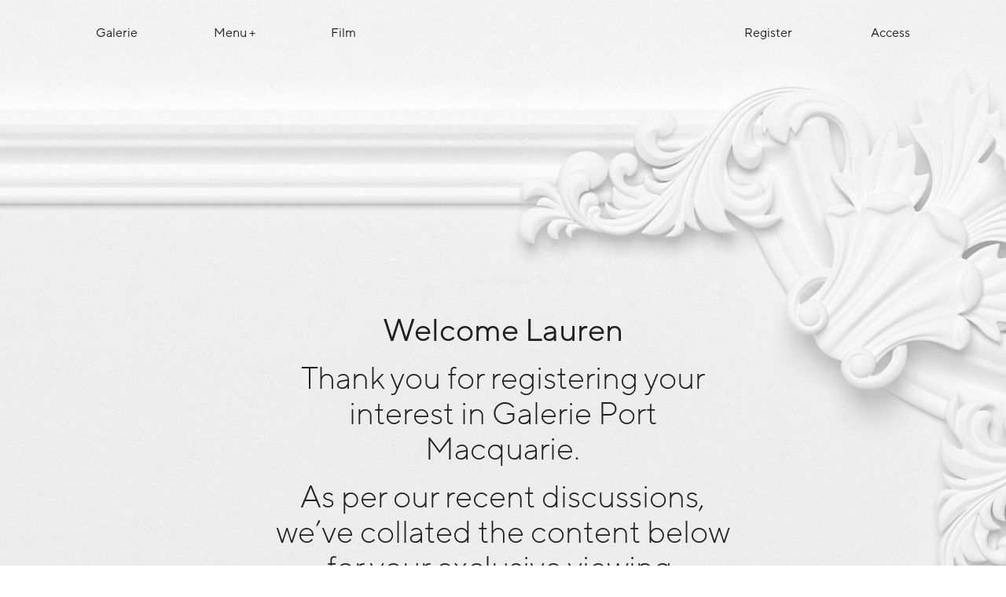

--- FILE ---
content_type: text/html; charset=UTF-8
request_url: https://galerietownbeach.com.au/registered_user/684coelho/
body_size: 6619
content:
<!DOCTYPE html><html class="no-js sr" lang="en"><head><meta charset="utf-8"><meta http-equiv="X-UA-Compatible" content="IE=edge"><link media="all" href="https://galerietownbeach.com.au/wp-content/cache/autoptimize/css/autoptimize_3a3a019617b49407e8007a155dcae3a5.css" rel="stylesheet"><title>Galerie</title><meta name="description" content=""><meta name="viewport" content="width=device-width, initial-scale=1, shrink-to-fit=no"><link rel="apple-touch-icon" href="icon.png"><meta name='robots' content='index, follow, max-image-preview:large, max-snippet:-1, max-video-preview:-1' /><link rel="canonical" href="https://galerietownbeach.com.au/registered_user/684coelho/" /><meta property="og:locale" content="en_US" /><meta property="og:type" content="article" /><meta property="og:title" content="684Coelho - Galerie" /><meta property="og:url" content="https://galerietownbeach.com.au/registered_user/684coelho/" /><meta property="og:site_name" content="Galerie" /><meta property="article:modified_time" content="2021-06-09T02:26:51+00:00" /><meta property="og:image" content="https://galerietownbeach.com.au/wp-content/uploads/2020/03/Miele-600mm-Induction-Cooktop.jpg" /><meta name="twitter:card" content="summary_large_image" /> <script type="application/ld+json" class="yoast-schema-graph">{"@context":"https://schema.org","@graph":[{"@type":"WebPage","@id":"https://galerietownbeach.com.au/registered_user/684coelho/","url":"https://galerietownbeach.com.au/registered_user/684coelho/","name":"684Coelho - Galerie","isPartOf":{"@id":"https://galerietownbeach.com.au/#website"},"primaryImageOfPage":{"@id":"https://galerietownbeach.com.au/registered_user/684coelho/#primaryimage"},"image":{"@id":"https://galerietownbeach.com.au/registered_user/684coelho/#primaryimage"},"thumbnailUrl":"https://galerietownbeach.com.au/wp-content/uploads/2020/03/Miele-600mm-Induction-Cooktop.jpg","datePublished":"2021-06-09T02:26:50+00:00","dateModified":"2021-06-09T02:26:51+00:00","breadcrumb":{"@id":"https://galerietownbeach.com.au/registered_user/684coelho/#breadcrumb"},"inLanguage":"en-AU","potentialAction":[{"@type":"ReadAction","target":["https://galerietownbeach.com.au/registered_user/684coelho/"]}]},{"@type":"ImageObject","inLanguage":"en-AU","@id":"https://galerietownbeach.com.au/registered_user/684coelho/#primaryimage","url":"https://galerietownbeach.com.au/wp-content/uploads/2020/03/Miele-600mm-Induction-Cooktop.jpg","contentUrl":"https://galerietownbeach.com.au/wp-content/uploads/2020/03/Miele-600mm-Induction-Cooktop.jpg","width":1200,"height":1005},{"@type":"BreadcrumbList","@id":"https://galerietownbeach.com.au/registered_user/684coelho/#breadcrumb","itemListElement":[{"@type":"ListItem","position":1,"name":"Home","item":"https://galerietownbeach.com.au/"},{"@type":"ListItem","position":2,"name":"684Coelho"}]},{"@type":"WebSite","@id":"https://galerietownbeach.com.au/#website","url":"https://galerietownbeach.com.au/","name":"Galerie","description":"Town Beach . Curated for life","potentialAction":[{"@type":"SearchAction","target":{"@type":"EntryPoint","urlTemplate":"https://galerietownbeach.com.au/?s={search_term_string}"},"query-input":"required name=search_term_string"}],"inLanguage":"en-AU"}]}</script> <link rel="alternate" type="application/rss+xml" title="Galerie &raquo; Feed" href="https://galerietownbeach.com.au/feed/" /><link rel="alternate" type="application/rss+xml" title="Galerie &raquo; Comments Feed" href="https://galerietownbeach.com.au/comments/feed/" /><link rel="https://api.w.org/" href="https://galerietownbeach.com.au/wp-json/" /><link rel="alternate" type="application/json" href="https://galerietownbeach.com.au/wp-json/wp/v2/registered_user/1802" /><link rel="EditURI" type="application/rsd+xml" title="RSD" href="https://galerietownbeach.com.au/xmlrpc.php?rsd" /><link rel="wlwmanifest" type="application/wlwmanifest+xml" href="https://galerietownbeach.com.au/wp-includes/wlwmanifest.xml" /><meta name="generator" content="WordPress 6.0.11" /><link rel='shortlink' href='https://galerietownbeach.com.au/?p=1802' /><link rel="alternate" type="application/json+oembed" href="https://galerietownbeach.com.au/wp-json/oembed/1.0/embed?url=https%3A%2F%2Fgalerietownbeach.com.au%2Fregistered_user%2F684coelho%2F" /><link rel="alternate" type="text/xml+oembed" href="https://galerietownbeach.com.au/wp-json/oembed/1.0/embed?url=https%3A%2F%2Fgalerietownbeach.com.au%2Fregistered_user%2F684coelho%2F&#038;format=xml" />  <script async src="https://www.googletagmanager.com/gtag/js?id=AW-627139086"></script> <script>window.dataLayer = window.dataLayer || [];
function gtag(){dataLayer.push(arguments);}
gtag('js', new Date());

gtag('config', 'AW-627139086');</script>  <script>function gtag_report_conversion(url) {
var callback = function () {
if (typeof(url) != 'undefined') {
window.location = url;
}
};
gtag('event', 'conversion', {
'send_to': 'AW-627139086/arEnCNjezNMBEI7EhasC',
'event_callback': callback
});
return false;
}</script>  <script>!function(f,b,e,v,n,t,s){if(f.fbq)return;n=f.fbq=function(){n.callMethod?
n.callMethod.apply(n,arguments):n.queue.push(arguments)};if(!f._fbq)f._fbq=n;
n.push=n;n.loaded=!0;n.version='2.0';n.queue=[];t=b.createElement(e);t.async=!0;
t.src=v;s=b.getElementsByTagName(e)[0];s.parentNode.insertBefore(t,s)}(window,
document,'script','https://connect.facebook.net/en_US/fbevents.js');
fbq('init', '932491936834359');
fbq('track', 'PageView');</script> <noscript><img height="1" width="1" style="display:none"
src="https://www.facebook.com/tr?id=932491936834359&ev=PageView&noscript=1"
/></noscript>  <script async src="https://www.googletagmanager.com/gtag/js?id=DC-10206864"></script> <script>window.dataLayer = window.dataLayer || [];
function gtag(){dataLayer.push(arguments);}
gtag('js', new Date());

gtag('config', 'DC-10206864');</script>    <script>gtag('event', 'conversion', {
'allow_custom_scripts': true,
'send_to': 'DC-10206864/produ0/allvi0+standard'
});</script> <noscript> <img src="https://ad.doubleclick.net/ddm/activity/src=10206864;type=produ0;cat=allvi0;dc_lat=;dc_rdid=;tag_for_child_directed_treatment=;tfua=;npa=;gdpr=;gdpr_consent=${gdpr_consent_755};ord=1?" width="1" height="1" alt=""/> </noscript><link rel="icon" href="https://galerietownbeach.com.au/wp-content/uploads/2020/03/cropped-favicon-32x32.png" sizes="32x32" /><link rel="icon" href="https://galerietownbeach.com.au/wp-content/uploads/2020/03/cropped-favicon-192x192.png" sizes="192x192" /><link rel="apple-touch-icon" href="https://galerietownbeach.com.au/wp-content/uploads/2020/03/cropped-favicon-180x180.png" /><meta name="msapplication-TileImage" content="https://galerietownbeach.com.au/wp-content/uploads/2020/03/cropped-favicon-270x270.png" /></head><body data-rsssl=1 class="registered_user-template-default single single-registered_user postid-1802"><div class="m-scene" id="main"> <iframe width="0" height="0" name="Trade Desk Tracking - Galerie - Retargeting Tag" frameborder="0" scrolling="no" src="https://insight.adsrvr.org/tags/vxo4mmj/1s27q61/iframe"></iframe><svg xmlns="http://www.w3.org/2000/svg" viewBox="0 0 0 0" width="0" height="0" focusable="false" role="none" style="visibility: hidden; position: absolute; left: -9999px; overflow: hidden;" ><defs><filter id="wp-duotone-dark-grayscale"><feColorMatrix color-interpolation-filters="sRGB" type="matrix" values=" .299 .587 .114 0 0 .299 .587 .114 0 0 .299 .587 .114 0 0 .299 .587 .114 0 0 " /><feComponentTransfer color-interpolation-filters="sRGB" ><feFuncR type="table" tableValues="0 0.49803921568627" /><feFuncG type="table" tableValues="0 0.49803921568627" /><feFuncB type="table" tableValues="0 0.49803921568627" /><feFuncA type="table" tableValues="1 1" /></feComponentTransfer><feComposite in2="SourceGraphic" operator="in" /></filter></defs></svg><svg xmlns="http://www.w3.org/2000/svg" viewBox="0 0 0 0" width="0" height="0" focusable="false" role="none" style="visibility: hidden; position: absolute; left: -9999px; overflow: hidden;" ><defs><filter id="wp-duotone-grayscale"><feColorMatrix color-interpolation-filters="sRGB" type="matrix" values=" .299 .587 .114 0 0 .299 .587 .114 0 0 .299 .587 .114 0 0 .299 .587 .114 0 0 " /><feComponentTransfer color-interpolation-filters="sRGB" ><feFuncR type="table" tableValues="0 1" /><feFuncG type="table" tableValues="0 1" /><feFuncB type="table" tableValues="0 1" /><feFuncA type="table" tableValues="1 1" /></feComponentTransfer><feComposite in2="SourceGraphic" operator="in" /></filter></defs></svg><svg xmlns="http://www.w3.org/2000/svg" viewBox="0 0 0 0" width="0" height="0" focusable="false" role="none" style="visibility: hidden; position: absolute; left: -9999px; overflow: hidden;" ><defs><filter id="wp-duotone-purple-yellow"><feColorMatrix color-interpolation-filters="sRGB" type="matrix" values=" .299 .587 .114 0 0 .299 .587 .114 0 0 .299 .587 .114 0 0 .299 .587 .114 0 0 " /><feComponentTransfer color-interpolation-filters="sRGB" ><feFuncR type="table" tableValues="0.54901960784314 0.98823529411765" /><feFuncG type="table" tableValues="0 1" /><feFuncB type="table" tableValues="0.71764705882353 0.25490196078431" /><feFuncA type="table" tableValues="1 1" /></feComponentTransfer><feComposite in2="SourceGraphic" operator="in" /></filter></defs></svg><svg xmlns="http://www.w3.org/2000/svg" viewBox="0 0 0 0" width="0" height="0" focusable="false" role="none" style="visibility: hidden; position: absolute; left: -9999px; overflow: hidden;" ><defs><filter id="wp-duotone-blue-red"><feColorMatrix color-interpolation-filters="sRGB" type="matrix" values=" .299 .587 .114 0 0 .299 .587 .114 0 0 .299 .587 .114 0 0 .299 .587 .114 0 0 " /><feComponentTransfer color-interpolation-filters="sRGB" ><feFuncR type="table" tableValues="0 1" /><feFuncG type="table" tableValues="0 0.27843137254902" /><feFuncB type="table" tableValues="0.5921568627451 0.27843137254902" /><feFuncA type="table" tableValues="1 1" /></feComponentTransfer><feComposite in2="SourceGraphic" operator="in" /></filter></defs></svg><svg xmlns="http://www.w3.org/2000/svg" viewBox="0 0 0 0" width="0" height="0" focusable="false" role="none" style="visibility: hidden; position: absolute; left: -9999px; overflow: hidden;" ><defs><filter id="wp-duotone-midnight"><feColorMatrix color-interpolation-filters="sRGB" type="matrix" values=" .299 .587 .114 0 0 .299 .587 .114 0 0 .299 .587 .114 0 0 .299 .587 .114 0 0 " /><feComponentTransfer color-interpolation-filters="sRGB" ><feFuncR type="table" tableValues="0 0" /><feFuncG type="table" tableValues="0 0.64705882352941" /><feFuncB type="table" tableValues="0 1" /><feFuncA type="table" tableValues="1 1" /></feComponentTransfer><feComposite in2="SourceGraphic" operator="in" /></filter></defs></svg><svg xmlns="http://www.w3.org/2000/svg" viewBox="0 0 0 0" width="0" height="0" focusable="false" role="none" style="visibility: hidden; position: absolute; left: -9999px; overflow: hidden;" ><defs><filter id="wp-duotone-magenta-yellow"><feColorMatrix color-interpolation-filters="sRGB" type="matrix" values=" .299 .587 .114 0 0 .299 .587 .114 0 0 .299 .587 .114 0 0 .299 .587 .114 0 0 " /><feComponentTransfer color-interpolation-filters="sRGB" ><feFuncR type="table" tableValues="0.78039215686275 1" /><feFuncG type="table" tableValues="0 0.94901960784314" /><feFuncB type="table" tableValues="0.35294117647059 0.47058823529412" /><feFuncA type="table" tableValues="1 1" /></feComponentTransfer><feComposite in2="SourceGraphic" operator="in" /></filter></defs></svg><svg xmlns="http://www.w3.org/2000/svg" viewBox="0 0 0 0" width="0" height="0" focusable="false" role="none" style="visibility: hidden; position: absolute; left: -9999px; overflow: hidden;" ><defs><filter id="wp-duotone-purple-green"><feColorMatrix color-interpolation-filters="sRGB" type="matrix" values=" .299 .587 .114 0 0 .299 .587 .114 0 0 .299 .587 .114 0 0 .299 .587 .114 0 0 " /><feComponentTransfer color-interpolation-filters="sRGB" ><feFuncR type="table" tableValues="0.65098039215686 0.40392156862745" /><feFuncG type="table" tableValues="0 1" /><feFuncB type="table" tableValues="0.44705882352941 0.4" /><feFuncA type="table" tableValues="1 1" /></feComponentTransfer><feComposite in2="SourceGraphic" operator="in" /></filter></defs></svg><svg xmlns="http://www.w3.org/2000/svg" viewBox="0 0 0 0" width="0" height="0" focusable="false" role="none" style="visibility: hidden; position: absolute; left: -9999px; overflow: hidden;" ><defs><filter id="wp-duotone-blue-orange"><feColorMatrix color-interpolation-filters="sRGB" type="matrix" values=" .299 .587 .114 0 0 .299 .587 .114 0 0 .299 .587 .114 0 0 .299 .587 .114 0 0 " /><feComponentTransfer color-interpolation-filters="sRGB" ><feFuncR type="table" tableValues="0.098039215686275 1" /><feFuncG type="table" tableValues="0 0.66274509803922" /><feFuncB type="table" tableValues="0.84705882352941 0.41960784313725" /><feFuncA type="table" tableValues="1 1" /></feComponentTransfer><feComposite in2="SourceGraphic" operator="in" /></filter></defs></svg><header class="container-fluid"><div class="row"><div class="container-fluid"><div class="row-fluid"><div class="col-xl-12 offset-xl-1 menu--content"><div class="row"><div class="col-7 col-sm-2"> <a href="https://galerietownbeach.com.au" title="Home">Galerie</a></div><div class="col-2 header-item"><div class="menu-primary-menu-container"><ul id="menu-primary-menu" class="menu"><li id="menu-item-21" class="menu-item menu-item-type-custom menu-item-object-custom menu-item-has-children menu-item-21"><a href="#">Menu</a><ul class="sub-menu"><li id="menu-item-30" class="menu-item menu-item-type-post_type menu-item-object-page menu-item-30"><a href="https://galerietownbeach.com.au/architecture/">Architecture</a></li><li id="menu-item-116" class="menu-item menu-item-type-post_type menu-item-object-page menu-item-116"><a href="https://galerietownbeach.com.au/interiors/">Interiors</a></li><li id="menu-item-29" class="menu-item menu-item-type-post_type menu-item-object-page menu-item-29"><a href="https://galerietownbeach.com.au/location/">Location</a></li><li id="menu-item-280" class="menu-item menu-item-type-post_type menu-item-object-page menu-item-280"><a href="https://galerietownbeach.com.au/team/">Team</a></li></ul></li></ul></div></div><div class="col-2 header-item"> <a href="https://galerietownbeach.com.au/video">Film</a></div><div class="col-2 offset-4 has-align-right header-item"> <a href="/wp-Galerie/register"><span>Register</span></a></div><div class="col-2 has-align-right header-item"> <a href="https://galerietownbeach.com.au/access"><span>Access</span></a></div><div class="col-7 toggle-container"><div class="toggle-wrapper"> <a id="mmenu-toggle" href="#"><span>Menu</span></a></div></div></div></div></div></div></div></header><main class="registered_user-template-default single single-registered_user postid-1802 scene_element scene_element--fadein registered_user"><div class="container-fluid"><div class="row region region--banner region--banner_has-image region--banner_has-content"><h1 class="element-invisible">684Coelho</h1><div class="img-mask"> <img src="//galerietownbeach.com.au/wp-content/uploads/2020/03/Banner-Access-scaled.jpg"></div><div class="container-fluid"><div class="row-fluid"><div class="col-xl-12 offset-xl-1"><div class="row heading"><div class="col-md-8 offset-md-3"><p class="has-text-align-center has-huge-font-size has-bold-font-weight">Welcome Lauren</p><p class="has-text-align-center has-huge-font-size">Thank you for registering your interest in Galerie Port Macquarie.</p><p class="has-text-align-center has-huge-font-size">As per our recent discussions, we’ve collated the content below for your exclusive viewing.</p><p class="has-text-align-center has-small-font-size">Please note the password used to access this content will expire in 14 days. <br>Please contact Todd or Steve should you need any assistance during this time.</p></div></div></div></div></div></div><section class="row body-light floorplan--list"><div class="col-xl-12 offset-xl-1"><h2 class="section-title">You were interested in:</h2><div></div><div class="floorplan--list-item"><p class="has-text-align-center has-large-font-size"> Floorplans on Ground floor</p><section class="row region body-light floorplan"><div class="col-md-3"><h3 class="floorplan-name">3A</h3><div class="line-item"><h4>Bedrooms</h4><p> 3</p></div><div class="line-item"><h4>Internal</h4><p> 120m<sup>2</sup></p></div><div class="line-item"><h4>Courtyard</h4><p> 74m<sup>2</sup></p></div><div class="line-item total"><h4>Total</h4><p> 194m<sup>2</sup></p></div><div class="line-item residences"><h4>Residences</h4><p class="p1">G01*, G02*, G03*, G04</p><p class="p1">*G01<br /> 144m² of courtyard area</p><p class="p1">*G02, G03<br /> 36m² of courtyard area</p></div><div class="line-item sitemap"> <img src="https://galerietownbeach.com.au/wp-content/uploads/2020/03/3A_Site.jpg" alt="" /></div></div><div class="col-md-9 offset-md-2"> <img src="https://galerietownbeach.com.au/wp-content/uploads/2020/03/Type_3A-scaled.jpg" alt="" /></div><div class="col-md-14 download"> <a class="buttons mr-3 mr-md-5 ml-auto" download target="_blank" href="https://galerietownbeach.com.au/wp-content/uploads/2020/03/Type_3A_Apartment.pdf">Download Floor plan</a> <a class="buttons ml-3 ml-md-5 mr-auto" download target="_blank" href="https://galerietownbeach.com.au/wp-content/uploads/2020/03/Galerie_Inclusions_3A.pdf">Download Inclusions</a></div></section></div><div></div><div class="floorplan--list-item"><p class="has-text-align-center has-large-font-size"> Floorplans on level 1</p><section class="row region body-light floorplan"><div class="col-md-3"><h3 class="floorplan-name">3B</h3><div class="line-item"><h4>Bedrooms</h4><p> 3</p></div><div class="line-item"><h4>Internal</h4><p> 127.5m<sup>2</sup></p></div><div class="line-item"><h4>Balcony</h4><p> 45.5m<sup>2</sup></p></div><div class="line-item total"><h4>Total</h4><p> 173m<sup>2</sup></p></div><div class="line-item residences"><h4>Residences</h4><p class="p1">101, 102*, 103*, 104<br /> 201, 202*, 203*, 204<br /> 301, 302*, 303*, 304</p><p class="p1">*26m² of courtyard area</p></div><div class="line-item sitemap"> <img src="https://galerietownbeach.com.au/wp-content/uploads/2020/03/3B_Site.jpg" alt="" /></div></div><div class="col-md-9 offset-md-2"> <img src="https://galerietownbeach.com.au/wp-content/uploads/2020/03/Type_3B-scaled.jpg" alt="" /></div><div class="col-md-14 download"> <a class="buttons mr-3 mr-md-5 ml-auto" download target="_blank" href="https://galerietownbeach.com.au/wp-content/uploads/2020/03/Type_3B_Apartment.pdf">Download Floor plan</a> <a class="buttons ml-3 ml-md-5 mr-auto" download target="_blank" href="https://galerietownbeach.com.au/wp-content/uploads/2020/03/Galerie_Inclusions_3B.pdf">Download Inclusions</a></div></section></div><div></div><div class="floorplan--list-item"><p class="has-text-align-center has-large-font-size"> Floorplans on level 2</p><section class="row region body-light floorplan"><div class="col-md-3"><h3 class="floorplan-name">3B</h3><div class="line-item"><h4>Bedrooms</h4><p> 3</p></div><div class="line-item"><h4>Internal</h4><p> 127.5m<sup>2</sup></p></div><div class="line-item"><h4>Balcony</h4><p> 45.5m<sup>2</sup></p></div><div class="line-item total"><h4>Total</h4><p> 173m<sup>2</sup></p></div><div class="line-item residences"><h4>Residences</h4><p class="p1">101, 102*, 103*, 104<br /> 201, 202*, 203*, 204<br /> 301, 302*, 303*, 304</p><p class="p1">*26m² of courtyard area</p></div><div class="line-item sitemap"> <img src="https://galerietownbeach.com.au/wp-content/uploads/2020/03/3B_Site.jpg" alt="" /></div></div><div class="col-md-9 offset-md-2"> <img src="https://galerietownbeach.com.au/wp-content/uploads/2020/03/Type_3B-scaled.jpg" alt="" /></div><div class="col-md-14 download"> <a class="buttons mr-3 mr-md-5 ml-auto" download target="_blank" href="https://galerietownbeach.com.au/wp-content/uploads/2020/03/Type_3B_Apartment.pdf">Download Floor plan</a> <a class="buttons ml-3 ml-md-5 mr-auto" download target="_blank" href="https://galerietownbeach.com.au/wp-content/uploads/2020/03/Galerie_Inclusions_3B.pdf">Download Inclusions</a></div></section></div><div></div><div class="floorplan--list-item"><p class="has-text-align-center has-large-font-size"> Floorplans on level 3</p><section class="row region body-light floorplan"><div class="col-md-3"><h3 class="floorplan-name">3B</h3><div class="line-item"><h4>Bedrooms</h4><p> 3</p></div><div class="line-item"><h4>Internal</h4><p> 127.5m<sup>2</sup></p></div><div class="line-item"><h4>Balcony</h4><p> 45.5m<sup>2</sup></p></div><div class="line-item total"><h4>Total</h4><p> 173m<sup>2</sup></p></div><div class="line-item residences"><h4>Residences</h4><p class="p1">101, 102*, 103*, 104<br /> 201, 202*, 203*, 204<br /> 301, 302*, 303*, 304</p><p class="p1">*26m² of courtyard area</p></div><div class="line-item sitemap"> <img src="https://galerietownbeach.com.au/wp-content/uploads/2020/03/3B_Site.jpg" alt="" /></div></div><div class="col-md-9 offset-md-2"> <img src="https://galerietownbeach.com.au/wp-content/uploads/2020/03/Type_3B-scaled.jpg" alt="" /></div><div class="col-md-14 download"> <a class="buttons mr-3 mr-md-5 ml-auto" download target="_blank" href="https://galerietownbeach.com.au/wp-content/uploads/2020/03/Type_3B_Apartment.pdf">Download Floor plan</a> <a class="buttons ml-3 ml-md-5 mr-auto" download target="_blank" href="https://galerietownbeach.com.au/wp-content/uploads/2020/03/Galerie_Inclusions_3B.pdf">Download Inclusions</a></div></section></div></div></section><section class="row region body-mid"><div class="col-xl-12 offset-xl-1"><h2 class="has-text-align-center">Your residence comes with the following inclusions: <span style="display: block; margin-top: 1rem;" class="has-small-font-size has-text-align-center">Subject to change.</span></h2><div class="wp-block-getwid-images-slider has-arrows-outside has-dots-none is-carousel has-slides-gap-large has-images-center has-cropped-images"><div class="wp-block-getwid-images-slider__wrapper" data-effect="slide" data-slides-show="3" data-slides-show-laptop="3" data-slides-show-tablet="2" data-slides-show-mobile="1" data-slides-scroll="1" data-autoplay="false" data-autoplay-speed="6000" data-infinite="true" data-animation-speed="800" data-center-mode="false" data-variable-width="false" data-arrows="outside" data-dots="none" data-spacing="large"><div class="wp-block-getwid-images-slider__item"><figure><img width="1200" height="1005" src="https://galerietownbeach.com.au/wp-content/uploads/2020/03/Miele-600mm-Induction-Cooktop.jpg" data-id="569" data-link="https://galerietownbeach.com.au/?attachment_id=569" data-original-link="https://galerietownbeach.com.au/wp-content/uploads/2020/03/Miele-600mm-Induction-Cooktop.jpg" class="wp-block-getwid-images-slider__image wp-image-569" srcset="https://galerietownbeach.com.au/wp-content/uploads/2020/03/Miele-600mm-Induction-Cooktop.jpg 1200w, https://galerietownbeach.com.au/wp-content/uploads/2020/03/Miele-600mm-Induction-Cooktop-300x251.jpg 300w, https://galerietownbeach.com.au/wp-content/uploads/2020/03/Miele-600mm-Induction-Cooktop-1024x858.jpg 1024w, https://galerietownbeach.com.au/wp-content/uploads/2020/03/Miele-600mm-Induction-Cooktop-768x643.jpg 768w" sizes="(max-width: 1200px) 100vw, 1200px" /></figure></div><div class="wp-block-getwid-images-slider__item"><figure><img loading="lazy" width="1400" height="1389" src="https://galerietownbeach.com.au/wp-content/uploads/2020/03/Miele-H-2860B-1.png" data-id="563" data-link="https://galerietownbeach.com.au/?attachment_id=563" data-original-link="https://galerietownbeach.com.au/wp-content/uploads/2020/03/Miele-H-2860B-1.png" class="wp-block-getwid-images-slider__image wp-image-563" srcset="https://galerietownbeach.com.au/wp-content/uploads/2020/03/Miele-H-2860B-1.png 1400w, https://galerietownbeach.com.au/wp-content/uploads/2020/03/Miele-H-2860B-1-300x298.png 300w, https://galerietownbeach.com.au/wp-content/uploads/2020/03/Miele-H-2860B-1-1024x1016.png 1024w, https://galerietownbeach.com.au/wp-content/uploads/2020/03/Miele-H-2860B-1-150x150.png 150w, https://galerietownbeach.com.au/wp-content/uploads/2020/03/Miele-H-2860B-1-768x762.png 768w, https://galerietownbeach.com.au/wp-content/uploads/2020/03/Miele-H-2860B-1-16x16.png 16w" sizes="(max-width: 1400px) 100vw, 1400px" /></figure></div><div class="wp-block-getwid-images-slider__item"><figure><img loading="lazy" width="1400" height="1060" src="https://galerietownbeach.com.au/wp-content/uploads/2020/03/Miele-Microwave-1.png" data-id="562" data-link="https://galerietownbeach.com.au/?attachment_id=562" data-original-link="https://galerietownbeach.com.au/wp-content/uploads/2020/03/Miele-Microwave-1.png" class="wp-block-getwid-images-slider__image wp-image-562" srcset="https://galerietownbeach.com.au/wp-content/uploads/2020/03/Miele-Microwave-1.png 1400w, https://galerietownbeach.com.au/wp-content/uploads/2020/03/Miele-Microwave-1-300x227.png 300w, https://galerietownbeach.com.au/wp-content/uploads/2020/03/Miele-Microwave-1-1024x775.png 1024w, https://galerietownbeach.com.au/wp-content/uploads/2020/03/Miele-Microwave-1-768x581.png 768w" sizes="(max-width: 1400px) 100vw, 1400px" /></figure></div><div class="wp-block-getwid-images-slider__item"><figure><img loading="lazy" width="1600" height="1920" src="https://galerietownbeach.com.au/wp-content/uploads/2020/03/FP-Dishdrawer.png" data-id="553" data-link="https://galerietownbeach.com.au/?attachment_id=553" data-original-link="https://galerietownbeach.com.au/wp-content/uploads/2020/03/FP-Dishdrawer.png" class="wp-block-getwid-images-slider__image wp-image-553" srcset="https://galerietownbeach.com.au/wp-content/uploads/2020/03/FP-Dishdrawer.png 1600w, https://galerietownbeach.com.au/wp-content/uploads/2020/03/FP-Dishdrawer-250x300.png 250w, https://galerietownbeach.com.au/wp-content/uploads/2020/03/FP-Dishdrawer-853x1024.png 853w, https://galerietownbeach.com.au/wp-content/uploads/2020/03/FP-Dishdrawer-768x922.png 768w, https://galerietownbeach.com.au/wp-content/uploads/2020/03/FP-Dishdrawer-1280x1536.png 1280w" sizes="(max-width: 1600px) 100vw, 1600px" /></figure></div><div class="wp-block-getwid-images-slider__item"><figure><img loading="lazy" width="878" height="1200" src="https://galerietownbeach.com.au/wp-content/uploads/2020/03/20000120919-000-00_20000120919.jpg" data-id="567" data-link="https://galerietownbeach.com.au/?attachment_id=567" data-original-link="https://galerietownbeach.com.au/wp-content/uploads/2020/03/20000120919-000-00_20000120919.jpg" class="wp-block-getwid-images-slider__image wp-image-567" srcset="https://galerietownbeach.com.au/wp-content/uploads/2020/03/20000120919-000-00_20000120919.jpg 878w, https://galerietownbeach.com.au/wp-content/uploads/2020/03/20000120919-000-00_20000120919-220x300.jpg 220w, https://galerietownbeach.com.au/wp-content/uploads/2020/03/20000120919-000-00_20000120919-749x1024.jpg 749w, https://galerietownbeach.com.au/wp-content/uploads/2020/03/20000120919-000-00_20000120919-768x1050.jpg 768w" sizes="(max-width: 878px) 100vw, 878px" /></figure></div><div class="wp-block-getwid-images-slider__item"><figure><img loading="lazy" width="525" height="525" src="https://galerietownbeach.com.au/wp-content/uploads/2020/03/bacb8142aa58bb9507e520d63182bb5b-1.jpg" data-id="558" data-link="https://galerietownbeach.com.au/?attachment_id=558" data-original-link="https://galerietownbeach.com.au/wp-content/uploads/2020/03/bacb8142aa58bb9507e520d63182bb5b-1.jpg" class="wp-block-getwid-images-slider__image wp-image-558" srcset="https://galerietownbeach.com.au/wp-content/uploads/2020/03/bacb8142aa58bb9507e520d63182bb5b-1.jpg 525w, https://galerietownbeach.com.au/wp-content/uploads/2020/03/bacb8142aa58bb9507e520d63182bb5b-1-300x300.jpg 300w, https://galerietownbeach.com.au/wp-content/uploads/2020/03/bacb8142aa58bb9507e520d63182bb5b-1-150x150.jpg 150w, https://galerietownbeach.com.au/wp-content/uploads/2020/03/bacb8142aa58bb9507e520d63182bb5b-1-16x16.jpg 16w" sizes="(max-width: 525px) 100vw, 525px" /></figure></div></div></div></div></section><section class="row region body-light finishes"><div class="col-xl-12 offset-xl-1"><div class="row"><div class="col-md-14"><h2 class="has-text-align-center">You will have the choice of the following finishes:</h2></div><div class="col-xl-7"> <img src="//galerietownbeach.com.au/wp-content/uploads/2020/03/Light-scaled.jpg"><h3>Light Palette</h3></div><div class="col-xl-7"> <img src="//galerietownbeach.com.au/wp-content/uploads/2020/03/Dark-scaled-1.jpg"><h3>Dark Palette</h3></div></div></div></section></div></main><footer class="container-fluid footer body-mid"><div class="row-fluid"><div class="col-xl-12 offset-xl-1"><div class="row region body-mid align-items-center"><div class="col-10 col-sm-5 col-md-2"><p><img src="https://galerietownbeach.com.au/wp-content/themes/_Galerie/images/logo.svg"></p></div><div class="col-sm-7 offset-sm-2 offset-lg-5 has-align-right"><h2 class="tagline has-normal-font-weight">Curated for life</h2></div></div><div class="row region body-mid"><div class="col-7 col-md-2"><h3>Developer</h3><div class="logo-wrapper"> <a href="http://bloc.com.au/" target="_blank" title="Visit Bloc website"> <img src="https://galerietownbeach.com.au/wp-content/themes/_Galerie/images/logo-1.png"> </a></div></div><div class="col-7 col-md-2"><h3>Sales</h3><p>Steve Newman <br> <a href="tel:0425252520">0425 252 520</a></p><p>Todd Bates <br> <a href="tel:0420318305">0420 318 305</a></p><div class="logo-wrapper"> <a href="http://mcgrath.com.au/" target="_blank" title="Visit McGrath website"> <img src="https://galerietownbeach.com.au/wp-content/themes/_Galerie/images/logo-2.png"> </a></div></div><div class="col-7 col-md-2"><h3>Architecture <br>& Interiors</h3><div class="logo-wrapper"> <a href="http://stewartarchitecture.com.au/" target="_blank" title="Visit Stewart Architecture website"> <img src="https://galerietownbeach.com.au/wp-content/themes/_Galerie/images/logo-3.png"> </a></div></div><div class="col-7 col-md-2"><h3>Brand, Digital <br>& Creative</h3><div class="logo-wrapper"> <a href="http://swelldesigngroup.com/" target="_blank" title="Visit Swell Design Group website"> <img src="https://galerietownbeach.com.au/wp-content/themes/_Galerie/images/logo-4.png"> </a></div></div><div class="col-7 col-md-2"><h3>Architectural <br>Visualisations</h3><div class="logo-wrapper"> <a href="http://twoosevenvisual.com.au/" target="_blank" title="Visit Two-O-Seven website"> <img src="https://galerietownbeach.com.au/wp-content/themes/_Galerie/images/logo-5.png"> </a></div></div><div class="col-sm-14 col-lg-4 align-items-end has-align-right copyright"><p>Copyright © 2019 Bloc. All rights reserved.</p></div></div></div></footer></div><div id="mmenu"><div class="menu-mobile-container"><ul id="menu-mobile" class="mmenu"><li id="menu-item-738" class="menu-item menu-item-type-post_type menu-item-object-page menu-item-738"><a href="https://galerietownbeach.com.au/video/">Film</a></li><li id="menu-item-431" class="menu-item menu-item-type-post_type menu-item-object-page menu-item-431"><a href="https://galerietownbeach.com.au/architecture/">Architecture</a></li><li id="menu-item-429" class="menu-item menu-item-type-post_type menu-item-object-page menu-item-429"><a href="https://galerietownbeach.com.au/interiors/">Interiors</a></li><li id="menu-item-430" class="menu-item menu-item-type-post_type menu-item-object-page menu-item-430"><a href="https://galerietownbeach.com.au/location/">Location</a></li><li id="menu-item-428" class="menu-item menu-item-type-post_type menu-item-object-page menu-item-428"><a href="https://galerietownbeach.com.au/team/">Team</a></li><li id="menu-item-426" class="menu-item menu-item-type-post_type menu-item-object-page menu-item-426"><a href="https://galerietownbeach.com.au/register/">Register</a></li><li id="menu-item-427" class="menu-item menu-item-type-post_type menu-item-object-page menu-item-427"><a href="https://galerietownbeach.com.au/access/">Access</a></li></ul></div></div> <script src="https://code.jquery.com/jquery-3.4.1.min.js" integrity="sha256-CSXorXvZcTkaix6Yvo6HppcZGetbYMGWSFlBw8HfCJo=" crossorigin="anonymous"></script> <script type="text/javascript">var el = document.getElementById('submitButton');

	function prepareFrame() {
		var ifrm = document.createElement("iframe");
		ifrm.setAttribute("src", "https://insight.adsrvr.org/tags/vxo4mmj/541rwz6/iframe");
		ifrm.setAttribute("class", "tracking-iframe");
		ifrm.setAttribute("name", "Trade Desk Tracking - Galerie Register/Thankyou Page");
		ifrm.setAttribute("frameborder", "0");
		ifrm.setAttribute("scrolling", "no");
		ifrm.style.width = "0px";
		ifrm.style.height = "0px";
		document.body.appendChild(ifrm);
	}

	if (el) {
		el.addEventListener('click', function() {
			fbq('track', 'CompleteRegistration', {
				Project: ['McGRATH PORT MACQUARIE - GALERIE']
			});
			gtag_report_conversion();

			jQuery('body').prepend( '<!-- Start of Floodlight Tag: Please do not remove Activity name of this tag: Gallerie - Register Your Interest URL of the webpage where the tag is expected to be placed: https://galerietownbeach.com.au/register/ This tag must be placed between the <body data-rsssl=1> and </body> tags, as close as possible to the opening tag. Creation Date: 08/13/2020--><img src="https://ad.doubleclick.net/ddm/activity/src=10206864;type=conve0;cat=galle0;qty=1;cost=[Revenue];dc_lat=;dc_rdid=;tag_for_child_directed_treatment=;tfua=;npa=;gdpr=;gdpr_consent=${gdpr_consent_755};ord=[OrderID]?" width="1" height="1" alt=""/><!-- End of Floodlight Tag: Please do not remove -->');

			if (!$('.tracking-iframe').length) {
				prepareFrame();
			}
		}, false);
	}</script><script type='text/javascript' id='getwid-blocks-frontend-js-js-extra'>var Getwid = {"settings":[],"ajax_url":"https:\/\/galerietownbeach.com.au\/wp-admin\/admin-ajax.php","isRTL":"","nonces":{"contact_form":"36b2a9312d"}};</script> <script type='text/javascript' id='contact-form-7-js-extra'>var wpcf7 = {"api":{"root":"https:\/\/galerietownbeach.com.au\/wp-json\/","namespace":"contact-form-7\/v1"},"cached":"1"};</script> <script defer src="https://galerietownbeach.com.au/wp-content/cache/autoptimize/js/autoptimize_25d6b2eb5aaeb83b79a14362c6ce87da.js"></script></body></html>

--- FILE ---
content_type: text/html
request_url: https://d1eoo1tco6rr5e.cloudfront.net/vxo4mmj/1s27q61/iframe
body_size: 138
content:
<img height="1" width="1" style="border-style:none;" alt="" src="https://insight.adsrvr.org/track/pxl/?adv=vxo4mmj&ct=0:1s27q61&fmt=3"/>


--- FILE ---
content_type: image/svg+xml
request_url: https://galerietownbeach.com.au/wp-content/themes/_Galerie/images/icon-arrow_left.svg
body_size: -66
content:
<?xml version="1.0" encoding="utf-8"?>
<svg xmlns="http://www.w3.org/2000/svg" viewBox="0 0 32 32" fill="#000000"><path d="M 10.8125 9.28125 L 4.09375 16 L 10.8125 22.71875 L 12.21875 21.28125 L 7.9375 17 L 28 17 L 28 15 L 7.9375 15 L 12.21875 10.71875 Z" fill="#000000"/></svg>


--- FILE ---
content_type: image/svg+xml
request_url: https://galerietownbeach.com.au/wp-content/themes/_Galerie/images/logo.svg
body_size: 505
content:
<svg version="1.1" baseProfile="tiny" class="logo-svg" xmlns="http://www.w3.org/2000/svg" xmlns:xlink="http://www.w3.org/1999/xlink" x="0px" y="0px" viewBox="0 0 955.5 166" xml:space="preserve"> <g> <g> <path d="M120.9,141.3h-0.4C109.6,159.6,94.8,166,76,166c-23.9,0-42.4-8.7-55.5-23.2C7.5,128.1,0,107.6,0,83.5
 c0-26.6,9.3-49.8,25.9-65.2C38.7,6.5,55.5,0,76.7,0c39.8,0,62.6,22.1,67.6,53.3H113c-3.5-15.4-15.3-26.6-35.6-26.6
 c-29.8,0-44.7,25-44.7,56.7c0,32.6,17,56.5,44.2,56.5c24.5,0,40.7-18.5,40.7-36.1v-0.9h-38v-25h66.5v84.8H122L120.9,141.3z"></path> <path d="M220.5,104h41.8l-14.1-46c-2.7-8.5-6.4-24.5-6.4-24.5h-0.4c0,0-4,16.1-6.6,24.5L220.5,104z M225.2,3.1h33.2L314,162.7
 h-33.4L270,128.8h-57l-10.4,33.9h-32.5L225.2,3.1z"></path> </g> <polygon points="338,3.1 370.1,3.1 370.1,135.7 444.4,135.7 444.4,162.7 338,162.7 	"></polygon> <polygon points="472.2,3.1 588.5,3.1 588.5,30.3 504.3,30.3 504.3,66.1 578.1,66.1 578.1,92.6 504.3,92.6 504.3,135.7 589.2,135.7 
 589.2,162.7 472.2,162.7 	"></polygon> <g> <path d="M651.6,74.8h33.2c16.8,0,25.6-7.8,25.6-21.9c0-14.5-9.3-21.6-25.2-21.6h-33.6V74.8z M677.7,101.1h-26.1v61.6h-33.2V3.1
 h69.4c18.3,0,32.1,5.4,41.3,15c8.8,9.1,14.1,20.3,14.1,34.6c0,22.3-11.5,37.9-31.4,44.6l39.6,65.4h-37.1L677.7,101.1z"></path> </g> <rect x="775.8" y="3.1" width="32.1" height="159.6"></rect> <polygon points="838.5,3.1 838.5,162.7 955.5,162.7 955.5,135.7 870.6,135.7 870.6,92.6 944.4,92.6 944.4,66.1 870.6,66.1 
 870.6,30.3 954.8,30.3 954.8,3.1 	"></polygon> </g> </svg>

--- FILE ---
content_type: image/svg+xml
request_url: https://galerietownbeach.com.au/wp-content/themes/_Galerie/images/icon-download.svg
body_size: -77
content:
<?xml version="1.0" encoding="utf-8"?>
<svg xmlns="http://www.w3.org/2000/svg" viewBox="0 0 32 32" fill="#ffffff"><path d="M 7.71875 6.28125 L 6.28125 7.71875 L 22.5625 24 L 13 24 L 13 26 L 26 26 L 26 13 L 24 13 L 24 22.5625 Z" fill="#ffffff"/></svg>


--- FILE ---
content_type: image/svg+xml
request_url: https://galerietownbeach.com.au/wp-content/themes/_Galerie/images/icon-arrow_right.svg
body_size: -87
content:
<?xml version="1.0" encoding="utf-8"?>
<svg xmlns="http://www.w3.org/2000/svg" viewBox="0 0 32 32" fill="#000000"><path d="M 21.1875 9.28125 L 19.78125 10.71875 L 24.0625 15 L 4 15 L 4 17 L 24.0625 17 L 19.78125 21.28125 L 21.1875 22.71875 L 27.90625 16 Z" fill="#000000"/></svg>
